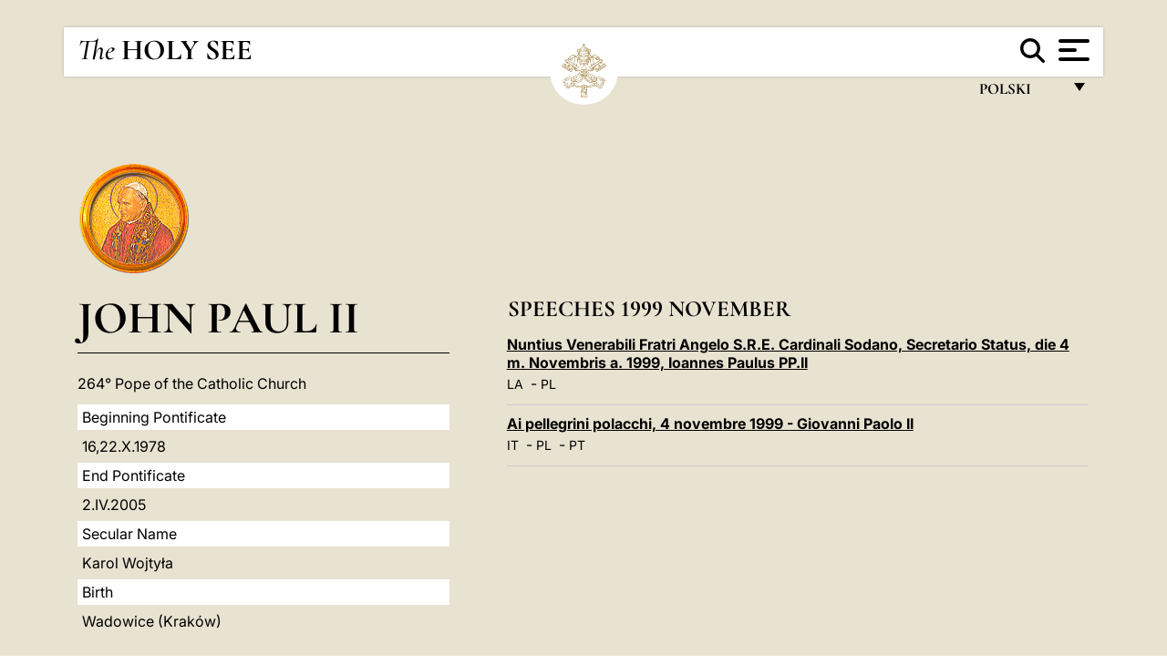

--- FILE ---
content_type: text/html
request_url: https://www.vatican.va/content/john-paul-ii/pl/speeches/1999/november.index.html
body_size: 7114
content:



<!DOCTYPE HTML>


<html  lang="pl" >
<head>
    <meta charset="UTF-8">
    





<!-- BEGIN: SEO -->
<title>november</title>
<meta name="description" content="">
<meta name="keywords" content="">

<link rel="canonical" href="http://www.vatican.va/content/john-paul-ii/pl/speeches/1999/november.html">
<meta name="robots" content="index,follow">

<!-- BEGIN: OG -->
<meta property="og:title" content="november">


<meta property="og:url" content="http://www.vatican.va/content/john-paul-ii/pl/speeches/1999/november.html">
<meta property="og:type" content="website">
<!-- END OG-->
<!-- END: SEO -->

    


<!-- Google Tag Manager -->
<script>(function(w,d,s,l,i){w[l]=w[l]||[];w[l].push({'gtm.start':
new Date().getTime(),event:'gtm.js'});var f=d.getElementsByTagName(s)[0],
j=d.createElement(s),dl=l!='dataLayer'?'&l='+l:'';j.async=true;j.src=
'https://www.googletagmanager.com/gtm.js?id='+i+dl;f.parentNode.insertBefore(j,f);
})(window,document,'script','dataLayer','GTM-P8S9M8D');</script>
<!-- End Google Tag Manager -->



    


<!-- BEGIN: headlibs -->
<link rel="stylesheet" href="/etc/clientlibs/foundation/main.min.77f07f85da93e61bb291da28df2065ac.css" type="text/css">
<link rel="stylesheet" href="/etc/designs/generics2/library/clientlibs.min.25498fb47f0d5f43eead9ee78241c07f.css" type="text/css">
<link rel="stylesheet" href="/etc/designs/vatican/library/clientlibs.min.f3d97163c83b151085d4a6851a3f531e.css" type="text/css">
<script type="text/javascript" src="/etc/clientlibs/granite/jquery.min.e0cc37eb1ac1cf9f859edde97cb8dc9f.js"></script>
<script type="text/javascript" src="/etc/clientlibs/granite/utils.min.cd31222ac49213ace66f3568912db918.js"></script>
<script type="text/javascript" src="/etc/clientlibs/granite/jquery/granite.min.e26b5f40a34d432bee3ded1ccbdc7041.js"></script>
<script type="text/javascript" src="/etc/clientlibs/foundation/jquery.min.d7c42e4a257b8b9fe38d1c53dd20d01a.js"></script>
<script type="text/javascript" src="/etc/clientlibs/foundation/main.min.1705fea38fedb11b0936752ffe8a5fc6.js"></script>
<script type="text/javascript" src="/etc/designs/generics2/library/clientlibs.min.8bdb4992c9cb6a2a85205683d40bd4af.js"></script>
<script type="text/javascript" src="/etc/designs/vatican/library/clientlibs.min.a048ef155d62651cae0435360a52b70c.js"></script>


        

<script type="text/javascript" src="/etc/designs/siv-commons-foundation/library/bootstrap/bootstrap-5-3-3/js/bootstrap.bundle.min.js"></script>
<link rel="stylesheet" href="/etc/designs/siv-commons-foundation/library/bootstrap/bootstrap-5-3-3.min.37b3cd5e54efac87c16d7de1e78ef0f2.css" type="text/css">
<link rel="stylesheet" href="/etc/designs/vaticanevents/library/clientlibs.min.a3605e7563210a15bba6379a54ec9607.css" type="text/css">
<link rel="stylesheet" href="/etc/designs/vatican/library/clientlibs/themes/homepage_popes.min.fae923fdbc76aba998427942ca66d5e5.css" type="text/css">
<link rel="stylesheet" href="/etc/designs/vatican/library/clientlibs/themes/vatican-v2.min.aeb1cffb91eb5032904763e3708b6c5f.css" type="text/css">
<script type="text/javascript" src="/etc/designs/siv-commons-foundation/library/bootstrap/bootstrap-5-3-3.min.d41d8cd98f00b204e9800998ecf8427e.js"></script>
<script type="text/javascript" src="/etc/clientlibs/foundation/shared.min.da23d866139a285e2643366d7d21ab4b.js"></script>
<script type="text/javascript" src="/etc/designs/vaticanevents/library/clientlibs.min.5edcfde75d6fec087c3d4639700a1123.js"></script>
<script type="text/javascript" src="/etc/designs/vatican/library/clientlibs/themes/homepage_popes.min.6edfb3d9b3ba0b623687ac72617598d2.js"></script>
<script type="text/javascript" src="/etc/designs/vatican/library/clientlibs/themes/vatican-v2.min.29b81cd1dac901f87cefc71fa75e1285.js"></script>

<meta name="viewport" content="width=device-width, initial-scale=1.0">

<!-- END: headlibs -->

    

    

    
    <link rel="icon" type="image/vnd.microsoft.icon" href="/etc/designs/vatican/favicon.ico">
    <link rel="shortcut icon" type="image/vnd.microsoft.icon" href="/etc/designs/vatican/favicon.ico">
    
    
</head>





<!-- BEGIN: body.jsp -->
<body>
    <div class="siv-maincontainer holy-father-homepage">
        <div id="wrap" >
            







<header class="va-header container">
    <div class="container-fluid">
        <div class="d-flex flex-wrap align-items-center justify-content-center justify-content-lg-start">
            <div class="col-12 col-xs-12 upper-header">
                <div class="d-flex flex-wrap">
                    <div class="col-5">
                        <h1>
                        <a href="/content/vatican/en.html"><i>The</i> <span class="text-uppercase"><b>Holy See</b></span></a>
                        </h1>
                    </div>
                    <div class="col-2 conteiner-logo">
                        <figure class="logo">
                            <a href="/content/vatican/en.html">
                                <img src="/etc/designs/vatican/library/clientlibs/themes/vatican-v2/images/logo-vatican.png" alt="the holy see">
                            </a>
                        </figure>
                    </div>
                    <div class="col-5 container-utility">
                        



<section class="utility">
    <div id="language" class="wrapper-dropdown" tabindex="1">
        polski
        <ul class="dropdown">
            <li><a href="/content/vatican/fr.html">Fran&ccedil;ais</a></li>
            <li><a href="/content/vatican/en.html">English</a></li>
            <li><a href="/content/vatican/it.html">Italiano</a></li>
            <li><a href="/content/vatican/pt.html">Portugu&ecirc;s</a></li>
            <li><a href="/content/vatican/es.html">Espa&ntilde;ol</a></li>
            <li><a href="/content/vatican/de.html">Deutsch</a></li>
            <li><a href="/content/vatican/ar.html">&#1575;&#1604;&#1593;&#1585;&#1576;&#1610;&#1617;&#1577;</a></li>
            <li><a href="/chinese/index.html">&#20013;&#25991;</a></li>
            <li><a href="/latin/latin_index.html">Latine</a></li>
        </ul>
    </div>

    <div class="va-search" id="va-search">
            <div method="get" id="searchform" action="/content/vatican/pl/search.html" accept-charset="UTF-8">
            <div class="va-search-input-wrap"><input class="va-search-input" placeholder="Cerca su vatican.va..." type="text" value="" name="q" id="q"/></div>
            <input class="va-search-submit" type="submit" id="go" value=""><span class="va-icon-search"><svg xmlns="http://www.w3.org/2000/svg" viewBox="0 0 512 512"><!--!Font Awesome Free 6.7.2 by @fontawesome - https://fontawesome.com License - https://fontawesome.com/license/free Copyright 2025 Fonticons, Inc.--><path d="M416 208c0 45.9-14.9 88.3-40 122.7L502.6 457.4c12.5 12.5 12.5 32.8 0 45.3s-32.8 12.5-45.3 0L330.7 376c-34.4 25.2-76.8 40-122.7 40C93.1 416 0 322.9 0 208S93.1 0 208 0S416 93.1 416 208zM208 352a144 144 0 1 0 0-288 144 144 0 1 0 0 288z"/></svg></span>
        </div>
    </div>
    <div class="va-menu">
        <div class="navigation-menu menu-popup">








<div class="va-menu-popup">
    <!-- Navbar -->
    <nav class="navbar">
        <div class="container-fluid">
            <button class="navbar-toggler custom-toggler" id="openMenu" aria-label="Apri menu">
                <span class="bar top-bar"></span>
                <span class="bar middle-bar"></span>
                <span class="bar bottom-bar"></span>
            </button>
        </div>
    </nav>

    <!-- Fullscreen Menu -->
    <div class="fullscreen-menu" id="menu">
        <button class="close-btn" id="closeMenu">&times;</button>
        <div class="row justify-content-md-center">
            <div class="menu-header  col-md-4 d-none d-md-block">
                <h2 class="holy-see-title">
                    <i>The</i> <span class="text-uppercase"><b>Holy See</b></span>
                </h2>
                <div class="logo">
                    <img src="/etc/designs/vatican/library/clientlibs/themes/vatican-v2/images/logo-vatican.png" alt="the holy see">
                </div>

            </div>
            <!-- FIRST MENU -->
            <div class="text-center col-md-4 col-12">
                <ul class="first-items col-12">
                


                    <li><a href="/content/leo-xiv/en.html">Magisterium</a></li>
                    


                    <li><a href="/content/leo-xiv/en/events/year.dir.html/2025.html">Calendar</a></li>
                    


                    <li><a href="https://www.vatican.va/holy_father/index.htm">Supreme Pontiffs</a></li>
                    


                    <li><a href="/content/romancuria/en.html">Roman Curia and Other Organizations</a></li>
                    


                    <li><a href="/content/liturgy/en.html">Liturgical Celebrations</a></li>
                    


                    <li><a href="https://www.vatican.va/roman_curia/cardinals/index.htm">College of Cardinals</a></li>
                    
                </ul>


                <!-- SECONDARY VOICES -->
                <ul class="secondary-items col-md-12 col-12">
                    


                    <li><a href="https://www.vatican.va/news_services/press/index.htm">Press Office</a></li>
                    


                    <li><a href="https://www.vaticannews.va/en.html">Vatican News - Radio Vaticana</a></li>
                    


                    <li><a href="https://www.osservatoreromano.va/en.html">L'Osservatore Romano</a></li>
                    
                </ul>
            </div>
        </div>
    </div>
</div>
<script>
    const openMenu = document.getElementById('openMenu');
    const closeMenu = document.getElementById('closeMenu');
    const menu = document.getElementById('menu');

    openMenu.addEventListener('click', () => {
        menu.classList.add('show');
    });

    closeMenu.addEventListener('click', () => {
        menu.classList.remove('show');
    });
</script></div>

    </div>
</section>

<script>
    $( document ).ready(function() {
        $("#va-search #go").on("click", function () {
            var value = $("#q").val();
            window.location.href = "/content/vatican/pl/search.html?q=" + value;
        });

        $(".va-search-input#q").keypress(function (event) {
            var keycode = (event.keyCode ? event.keyCode : event.which);
            if (keycode == '13') {
                var value = $("#q").val();
                window.location.href = "/content/vatican/pl/search.html?q=" + value;
            }
        });
    });

</script>


                    </div>
                </div>
                
            </div>
        </div>
    </div>
</header>
            <main id="main-container" role="main" class="container-fluid holyfather simplemenu ">
    <section class="section-page">
        <div class="container">
            <div class="row">
                <div class="menu col-md-5 col-12">
                    <div class="holyfather-title">
                            





<div id="pope-table">
    <div class="pope-table-header">
        
        <div class="pope-img">
            <img src="/content/dam/vatican/Holy Father/264_s_giovanni_paolo_II.png" alt="John Paul II">
        </div>
        
        <h2>
        <a href="http://www.vatican.va/content/john-paul-ii/en.html">
            John Paul II
            
            
    </h2>
        </a>
    </div>
    <div class="d-md-none mobile-accordion"> <!-- SOLO MOBILE - ACCORDION -->
        <button class="btn section1 w-100 text-start d-flex justify-content-between align-items-center"
                type="button" data-bs-toggle="collapse" data-bs-target="#section1"
                aria-expanded="" aria-controls="section1">
            Biography
            <span class="arrow">&#9656;</span>
        </button>
    </div>
    <div class="collapse   d-md-block" id="section1">
        <div class="subtitle">
            
            264° Pope of the Catholic Church
            
        </div>
        <table class="sinottico">
            <tbody>
            
            <tr>
                <th>Beginning Pontificate</th>
                <td>16,22.X.1978</td>
            </tr>
            
            
            <tr>
                <th>End Pontificate</th>
                <td>2.IV.2005</td>
            </tr>
            
            
            <tr>
                <th>Secular Name</th>
                <td>Karol Wojtyła</td>
            </tr>
            
            
            <tr>
                <th>Birth</th>
                <td>Wadowice (Kraków)</td>
            </tr>
            
            
            
            
            <tr>
                <th>Website</th>
                <td><a href="http://www.vatican.va/content/john-paul-ii/en.html" title="Website">http://www.vatican.va/content/john-paul-ii/en.html</a></td>
            </tr>
            
            
            </tbody>
        </table>
    </div>
</div></div>
                    <div class="d-md-none mt-3 mobile-accordion">
                        <button class="section2 btn w-100 text-start d-flex justify-content-between align-items-center"
                                type="button" data-bs-toggle="collapse" data-bs-target="#section2"
                                aria-expanded="" aria-controls="section2">
                           Documents<span class="arrow">&#9656;</span>
                        </button>
                    </div>
                    <div class="collapse d-md-block " id="section2">
                        <div class="topnav holyfatherAccordionSidenav sidenav_accordion"><!-- BEGIN sidenav -->

<div align="left" class="nav_title_container">
    <div><a href="/content/john-paul-ii/pl.html">John Paul II</a></div>
</div>

<div id="accordionmenu">
<ul>
    <li  class="has-sub">
                 <a href="/content/john-paul-ii/pl/angelus.index.html">
                 Angelus - Regina Cæli</a><ul path="angelus"><li >
                 <a href="/content/john-paul-ii/pl/angelus/1991.index.html">
                 1991</a></li><li >
                 <a href="/content/john-paul-ii/pl/angelus/1997.index.html">
                 1997</a></li><li >
                 <a href="/content/john-paul-ii/pl/angelus/1999.index.html">
                 1999</a></li><li >
                 <a href="/content/john-paul-ii/pl/angelus/2000.index.html">
                 2000</a></li><li >
                 <a href="/content/john-paul-ii/pl/angelus/2002.index.html">
                 2002</a></li></ul></li><li >
                 <a href="/content/john-paul-ii/pl/apost_exhortations.index.html">
                 Apostolic Exhortations</a></li><li  class="has-sub">
                 <a href="/content/john-paul-ii/pl/apost_letters.index.html">
                 Apostolic Letters</a><ul path="apost_letters"><li >
                 <a href="/content/john-paul-ii/pl/apost_letters/1979.index.html">
                 1979</a></li><li >
                 <a href="/content/john-paul-ii/pl/apost_letters/1992.index.html">
                 1992</a></li><li >
                 <a href="/content/john-paul-ii/pl/apost_letters/1998.index.html">
                 1998</a></li><li >
                 <a href="/content/john-paul-ii/pl/apost_letters/2001.index.html">
                 2001</a></li><li >
                 <a href="/content/john-paul-ii/pl/apost_letters/2002.index.html">
                 2002</a></li></ul></li><li >
                 <a href="/content/john-paul-ii/pl/encyclicals.index.html">
                 Encyclicals</a></li><li  class="has-sub">
                 <a href="/content/john-paul-ii/pl/homilies.index.html">
                 Homilies</a><ul path="homilies"><li >
                 <a href="/content/john-paul-ii/pl/homilies/1979.index.html">
                 1979</a></li><li >
                 <a href="/content/john-paul-ii/pl/homilies/1983.index.html">
                 1983</a></li><li >
                 <a href="/content/john-paul-ii/pl/homilies/1986.index.html">
                 1986</a></li><li >
                 <a href="/content/john-paul-ii/pl/homilies/1987.index.html">
                 1987</a></li><li >
                 <a href="/content/john-paul-ii/pl/homilies/1988.index.html">
                 1988</a></li><li >
                 <a href="/content/john-paul-ii/pl/homilies/1989.index.html">
                 1989</a></li><li >
                 <a href="/content/john-paul-ii/pl/homilies/1990.index.html">
                 1990</a></li><li >
                 <a href="/content/john-paul-ii/pl/homilies/1991.index.html">
                 1991</a></li><li >
                 <a href="/content/john-paul-ii/pl/homilies/1992.index.html">
                 1992</a></li><li >
                 <a href="/content/john-paul-ii/pl/homilies/1995.index.html">
                 1995</a></li><li >
                 <a href="/content/john-paul-ii/pl/homilies/1997.index.html">
                 1997</a></li><li >
                 <a href="/content/john-paul-ii/pl/homilies/1999.index.html">
                 1999</a></li><li >
                 <a href="/content/john-paul-ii/pl/homilies/2000.index.html">
                 2000</a></li><li >
                 <a href="/content/john-paul-ii/pl/homilies/2001.index.html">
                 2001</a></li><li >
                 <a href="/content/john-paul-ii/pl/homilies/2002.index.html">
                 2002</a></li><li >
                 <a href="/content/john-paul-ii/pl/homilies/2003.index.html">
                 2003</a></li><li >
                 <a href="/content/john-paul-ii/pl/homilies/2004.index.html">
                 2004</a></li></ul></li><li >
                 <a href="/content/john-paul-ii/pl/motu_proprio.index.html">
                 Motu Proprio</a></li><li  class="has-sub">
                 <a href="/content/john-paul-ii/pl/letters.index.html">
                 Letters</a><ul path="letters"><li >
                 <a href="/content/john-paul-ii/pl/letters/1980.index.html">
                 1980</a></li><li >
                 <a href="/content/john-paul-ii/pl/letters/1981.index.html">
                 1981</a></li><li >
                 <a href="/content/john-paul-ii/pl/letters/1996.index.html">
                 1996</a></li><li >
                 <a href="/content/john-paul-ii/pl/letters/1998.index.html">
                 1998</a></li><li >
                 <a href="/content/john-paul-ii/pl/letters/1999.index.html">
                 1999</a></li><li >
                 <a href="/content/john-paul-ii/pl/letters/2000.index.html">
                 2000</a></li><li >
                 <a href="/content/john-paul-ii/pl/letters/2001.index.html">
                 2001</a></li><li >
                 <a href="/content/john-paul-ii/pl/letters/2002.index.html">
                 2002</a></li><li >
                 <a href="/content/john-paul-ii/pl/letters/2003.index.html">
                 2003</a></li><li >
                 <a href="/content/john-paul-ii/pl/letters/2004.index.html">
                 2004</a></li><li >
                 <a href="/content/john-paul-ii/pl/letters/2005.index.html">
                 2005</a></li></ul></li><li  class="has-sub">
                 <a href="/content/john-paul-ii/pl/messages.index.html">
                 Messages</a><ul path="messages"><li >
                 <a href="/content/john-paul-ii/pl/messages/lent.index.html">
                 Messages for Lent</a></li><li >
                 <a href="/content/john-paul-ii/pl/messages/migration.index.html">
                 World Day of Migrants and Refugees</a></li><li >
                 <a href="/content/john-paul-ii/pl/messages/missions.index.html">
                 World Mission Day</a></li><li >
                 <a href="/content/john-paul-ii/pl/messages/peace.index.html">
                 World Day of Peace</a></li><li  class="has-sub">
                 <a href="/content/john-paul-ii/pl/messages/pont_messages.index.html">
                 pont_messages</a><ul path="pont_messages"><li >
                 <a href="/content/john-paul-ii/pl/messages/pont_messages/1989.index.html">
                 1989</a></li><li >
                 <a href="/content/john-paul-ii/pl/messages/pont_messages/1991.index.html">
                 1991</a></li><li >
                 <a href="/content/john-paul-ii/pl/messages/pont_messages/1994.index.html">
                 1994</a></li><li >
                 <a href="/content/john-paul-ii/pl/messages/pont_messages/1997.index.html">
                 1997</a></li><li >
                 <a href="/content/john-paul-ii/pl/messages/pont_messages/1999.index.html">
                 1999</a></li><li >
                 <a href="/content/john-paul-ii/pl/messages/pont_messages/2005.index.html">
                 2005</a></li></ul></li><li >
                 <a href="/content/john-paul-ii/pl/messages/urbi.index.html">
                 urbi</a></li><li >
                 <a href="/content/john-paul-ii/pl/messages/vocations.index.html">
                 World Day of Prayer for Vocations</a></li><li >
                 <a href="/content/john-paul-ii/pl/messages/youth.index.html">
                 World Youth Day</a></li></ul></li><li  class="has-sub">
                 <a href="/content/john-paul-ii/pl/speeches.index.html">
                 Speeches</a><ul path="speeches"><li  class="has-sub">
                 <a href="/content/john-paul-ii/pl/speeches/1979.index.html">
                 1979</a><ul path="1979"><li >
                 <a href="/content/john-paul-ii/pl/speeches/1979/september.index.html">
                 September</a></li></ul></li><li  class="has-sub">
                 <a href="/content/john-paul-ii/pl/speeches/1980.index.html">
                 1980</a><ul path="1980"><li >
                 <a href="/content/john-paul-ii/pl/speeches/1980/december.index.html">
                 December</a></li><li >
                 <a href="/content/john-paul-ii/pl/speeches/1980/november.index.html">
                 November</a></li></ul></li><li  class="has-sub">
                 <a href="/content/john-paul-ii/pl/speeches/1981.index.html">
                 1981</a><ul path="1981"><li >
                 <a href="/content/john-paul-ii/pl/speeches/1981/december.index.html">
                 December</a></li><li >
                 <a href="/content/john-paul-ii/pl/speeches/1981/january.index.html">
                 January</a></li><li >
                 <a href="/content/john-paul-ii/pl/speeches/1981/november.index.html">
                 November</a></li><li >
                 <a href="/content/john-paul-ii/pl/speeches/1981/october.index.html">
                 October</a></li></ul></li><li  class="has-sub">
                 <a href="/content/john-paul-ii/pl/speeches/1982.index.html">
                 1982</a><ul path="1982"><li >
                 <a href="/content/john-paul-ii/pl/speeches/1982/april.index.html">
                 April</a></li><li >
                 <a href="/content/john-paul-ii/pl/speeches/1982/february.index.html">
                 February</a></li><li >
                 <a href="/content/john-paul-ii/pl/speeches/1982/may.index.html">
                 May</a></li><li >
                 <a href="/content/john-paul-ii/pl/speeches/1982/october.index.html">
                 October</a></li></ul></li><li  class="has-sub">
                 <a href="/content/john-paul-ii/pl/speeches/1983.index.html">
                 1983</a><ul path="1983"><li >
                 <a href="/content/john-paul-ii/pl/speeches/1983/december.index.html">
                 December</a></li><li >
                 <a href="/content/john-paul-ii/pl/speeches/1983/february.index.html">
                 February</a></li><li >
                 <a href="/content/john-paul-ii/pl/speeches/1983/june.index.html">
                 June</a></li><li >
                 <a href="/content/john-paul-ii/pl/speeches/1983/september.index.html">
                 September</a></li></ul></li><li  class="has-sub">
                 <a href="/content/john-paul-ii/pl/speeches/1984.index.html">
                 1984</a><ul path="1984"><li >
                 <a href="/content/john-paul-ii/pl/speeches/1984/december.index.html">
                 December</a></li><li >
                 <a href="/content/john-paul-ii/pl/speeches/1984/june.index.html">
                 June</a></li><li >
                 <a href="/content/john-paul-ii/pl/speeches/1984/september.index.html">
                 September</a></li></ul></li><li  class="has-sub">
                 <a href="/content/john-paul-ii/pl/speeches/1985.index.html">
                 1985</a><ul path="1985"><li >
                 <a href="/content/john-paul-ii/pl/speeches/1985/january.index.html">
                 January</a></li><li >
                 <a href="/content/john-paul-ii/pl/speeches/1985/june.index.html">
                 June</a></li><li >
                 <a href="/content/john-paul-ii/pl/speeches/1985/may.index.html">
                 May</a></li></ul></li><li  class="has-sub">
                 <a href="/content/john-paul-ii/pl/speeches/1986.index.html">
                 1986</a><ul path="1986"><li >
                 <a href="/content/john-paul-ii/pl/speeches/1986/december.index.html">
                 December</a></li><li >
                 <a href="/content/john-paul-ii/pl/speeches/1986/march.index.html">
                 March</a></li><li >
                 <a href="/content/john-paul-ii/pl/speeches/1986/november.index.html">
                 November</a></li><li >
                 <a href="/content/john-paul-ii/pl/speeches/1986/october.index.html">
                 October</a></li><li >
                 <a href="/content/john-paul-ii/pl/speeches/1986/september.index.html">
                 September</a></li></ul></li><li  class="has-sub">
                 <a href="/content/john-paul-ii/pl/speeches/1987.index.html">
                 1987</a><ul path="1987"><li >
                 <a href="/content/john-paul-ii/pl/speeches/1987/april.index.html">
                 April</a></li><li >
                 <a href="/content/john-paul-ii/pl/speeches/1987/august.index.html">
                 August</a></li><li >
                 <a href="/content/john-paul-ii/pl/speeches/1987/december.index.html">
                 December</a></li><li >
                 <a href="/content/john-paul-ii/pl/speeches/1987/june.index.html">
                 June</a></li><li >
                 <a href="/content/john-paul-ii/pl/speeches/1987/may.index.html">
                 May</a></li><li >
                 <a href="/content/john-paul-ii/pl/speeches/1987/november.index.html">
                 November</a></li><li >
                 <a href="/content/john-paul-ii/pl/speeches/1987/september.index.html">
                 September</a></li></ul></li><li  class="has-sub">
                 <a href="/content/john-paul-ii/pl/speeches/1988.index.html">
                 1988</a><ul path="1988"><li >
                 <a href="/content/john-paul-ii/pl/speeches/1988/august.index.html">
                 August</a></li><li >
                 <a href="/content/john-paul-ii/pl/speeches/1988/december.index.html">
                 December</a></li><li >
                 <a href="/content/john-paul-ii/pl/speeches/1988/may.index.html">
                 May</a></li><li >
                 <a href="/content/john-paul-ii/pl/speeches/1988/november.index.html">
                 November</a></li><li >
                 <a href="/content/john-paul-ii/pl/speeches/1988/october.index.html">
                 October</a></li><li >
                 <a href="/content/john-paul-ii/pl/speeches/1988/september.index.html">
                 September</a></li></ul></li><li  class="has-sub">
                 <a href="/content/john-paul-ii/pl/speeches/1989.index.html">
                 1989</a><ul path="1989"><li >
                 <a href="/content/john-paul-ii/pl/speeches/1989/april.index.html">
                 April</a></li><li >
                 <a href="/content/john-paul-ii/pl/speeches/1989/december.index.html">
                 December</a></li><li >
                 <a href="/content/john-paul-ii/pl/speeches/1989/july.index.html">
                 July</a></li><li >
                 <a href="/content/john-paul-ii/pl/speeches/1989/june.index.html">
                 June</a></li><li >
                 <a href="/content/john-paul-ii/pl/speeches/1989/march.index.html">
                 March</a></li><li >
                 <a href="/content/john-paul-ii/pl/speeches/1989/may.index.html">
                 May</a></li><li >
                 <a href="/content/john-paul-ii/pl/speeches/1989/november.index.html">
                 November</a></li><li >
                 <a href="/content/john-paul-ii/pl/speeches/1989/october.index.html">
                 October</a></li></ul></li><li  class="has-sub">
                 <a href="/content/john-paul-ii/pl/speeches/1990.index.html">
                 1990</a><ul path="1990"><li >
                 <a href="/content/john-paul-ii/pl/speeches/1990/december.index.html">
                 December</a></li><li >
                 <a href="/content/john-paul-ii/pl/speeches/1990/july.index.html">
                 July</a></li><li >
                 <a href="/content/john-paul-ii/pl/speeches/1990/june.index.html">
                 June</a></li><li >
                 <a href="/content/john-paul-ii/pl/speeches/1990/may.index.html">
                 May</a></li><li >
                 <a href="/content/john-paul-ii/pl/speeches/1990/october.index.html">
                 October</a></li></ul></li><li  class="has-sub">
                 <a href="/content/john-paul-ii/pl/speeches/1991.index.html">
                 1991</a><ul path="1991"><li >
                 <a href="/content/john-paul-ii/pl/speeches/1991/august.index.html">
                 August</a></li><li >
                 <a href="/content/john-paul-ii/pl/speeches/1991/december.index.html">
                 December</a></li><li >
                 <a href="/content/john-paul-ii/pl/speeches/1991/june.index.html">
                 June</a></li><li >
                 <a href="/content/john-paul-ii/pl/speeches/1991/september.index.html">
                 September</a></li><li >
                 <a href="/content/john-paul-ii/pl/speeches/1991/february.index.html">
                 February</a></li></ul></li><li  class="has-sub">
                 <a href="/content/john-paul-ii/pl/speeches/1992.index.html">
                 1992</a><ul path="1992"><li >
                 <a href="/content/john-paul-ii/pl/speeches/1992/december.index.html">
                 December</a></li></ul></li><li  class="has-sub">
                 <a href="/content/john-paul-ii/pl/speeches/1993.index.html">
                 1993</a><ul path="1993"><li >
                 <a href="/content/john-paul-ii/pl/speeches/1993/april.index.html">
                 April</a></li><li >
                 <a href="/content/john-paul-ii/pl/speeches/1993/december.index.html">
                 December</a></li><li >
                 <a href="/content/john-paul-ii/pl/speeches/1993/january.index.html">
                 January</a></li><li >
                 <a href="/content/john-paul-ii/pl/speeches/1993/november.index.html">
                 November</a></li><li >
                 <a href="/content/john-paul-ii/pl/speeches/1993/october.index.html">
                 October</a></li><li >
                 <a href="/content/john-paul-ii/pl/speeches/1993/september.index.html">
                 September</a></li></ul></li><li  class="has-sub">
                 <a href="/content/john-paul-ii/pl/speeches/1994.index.html">
                 1994</a><ul path="1994"><li >
                 <a href="/content/john-paul-ii/pl/speeches/1994/december.index.html">
                 December</a></li></ul></li><li  class="has-sub">
                 <a href="/content/john-paul-ii/pl/speeches/1995.index.html">
                 1995</a><ul path="1995"><li >
                 <a href="/content/john-paul-ii/pl/speeches/1995/april.index.html">
                 April</a></li><li >
                 <a href="/content/john-paul-ii/pl/speeches/1995/august.index.html">
                 August</a></li><li >
                 <a href="/content/john-paul-ii/pl/speeches/1995/december.index.html">
                 December</a></li><li >
                 <a href="/content/john-paul-ii/pl/speeches/1995/july.index.html">
                 July</a></li><li >
                 <a href="/content/john-paul-ii/pl/speeches/1995/may.index.html">
                 May</a></li><li >
                 <a href="/content/john-paul-ii/pl/speeches/1995/october.index.html">
                 October</a></li></ul></li><li  class="has-sub">
                 <a href="/content/john-paul-ii/pl/speeches/1996.index.html">
                 1996</a><ul path="1996"><li >
                 <a href="/content/john-paul-ii/pl/speeches/1996/april.index.html">
                 April</a></li><li >
                 <a href="/content/john-paul-ii/pl/speeches/1996/december.index.html">
                 December</a></li><li >
                 <a href="/content/john-paul-ii/pl/speeches/1996/january.index.html">
                 January</a></li><li >
                 <a href="/content/john-paul-ii/pl/speeches/1996/june.index.html">
                 June</a></li><li >
                 <a href="/content/john-paul-ii/pl/speeches/1996/may.index.html">
                 May</a></li><li >
                 <a href="/content/john-paul-ii/pl/speeches/1996/november.index.html">
                 November</a></li><li >
                 <a href="/content/john-paul-ii/pl/speeches/1996/october.index.html">
                 October</a></li></ul></li><li  class="has-sub">
                 <a href="/content/john-paul-ii/pl/speeches/1997.index.html">
                 1997</a><ul path="1997"><li >
                 <a href="/content/john-paul-ii/pl/speeches/1997/december.index.html">
                 December</a></li><li >
                 <a href="/content/john-paul-ii/pl/speeches/1997/june.index.html">
                 June</a></li><li >
                 <a href="/content/john-paul-ii/pl/speeches/1997/may.index.html">
                 May</a></li><li >
                 <a href="/content/john-paul-ii/pl/speeches/1997/november.index.html">
                 November</a></li><li >
                 <a href="/content/john-paul-ii/pl/speeches/1997/october.index.html">
                 October</a></li></ul></li><li  class="has-sub">
                 <a href="/content/john-paul-ii/pl/speeches/1998.index.html">
                 1998</a><ul path="1998"><li >
                 <a href="/content/john-paul-ii/pl/speeches/1998/february.index.html">
                 February</a></li><li >
                 <a href="/content/john-paul-ii/pl/speeches/1998/january.index.html">
                 January</a></li><li >
                 <a href="/content/john-paul-ii/pl/speeches/1998/june.index.html">
                 June</a></li><li >
                 <a href="/content/john-paul-ii/pl/speeches/1998/march.index.html">
                 March</a></li><li >
                 <a href="/content/john-paul-ii/pl/speeches/1998/october.index.html">
                 October</a></li><li >
                 <a href="/content/john-paul-ii/pl/speeches/1998/september.index.html">
                 September</a></li></ul></li><li  class="has-sub">
                 <a href="/content/john-paul-ii/pl/speeches/1999.index.html">
                 1999</a><ul path="1999"><li >
                 <a href="/content/john-paul-ii/pl/speeches/1999/august.index.html">
                 August</a></li><li >
                 <a href="/content/john-paul-ii/pl/speeches/1999/june.index.html">
                 June</a></li><li >
                 <a href="/content/john-paul-ii/pl/speeches/1999/may.index.html">
                 May</a></li><li >
                 <a href="/content/john-paul-ii/pl/speeches/1999/november.index.html">
                 November</a></li><li >
                 <a href="/content/john-paul-ii/pl/speeches/1999/december.index.html">
                 December</a></li></ul></li><li  class="has-sub">
                 <a href="/content/john-paul-ii/pl/speeches/2000.index.html">
                 2000</a><ul path="2000"><li >
                 <a href="/content/john-paul-ii/pl/speeches/2000/apr-jun.index.html">
                 apr-jun</a></li><li >
                 <a href="/content/john-paul-ii/pl/speeches/2000/jul-sep.index.html">
                 jul-sep</a></li><li >
                 <a href="/content/john-paul-ii/pl/speeches/2000/oct-dec.index.html">
                 oct-dec</a></li></ul></li><li  class="has-sub">
                 <a href="/content/john-paul-ii/pl/speeches/2001.index.html">
                 2001</a><ul path="2001"><li >
                 <a href="/content/john-paul-ii/pl/speeches/2001/april.index.html">
                 April</a></li><li >
                 <a href="/content/john-paul-ii/pl/speeches/2001/august.index.html">
                 August</a></li><li >
                 <a href="/content/john-paul-ii/pl/speeches/2001/december.index.html">
                 December</a></li><li >
                 <a href="/content/john-paul-ii/pl/speeches/2001/july.index.html">
                 July</a></li><li >
                 <a href="/content/john-paul-ii/pl/speeches/2001/june.index.html">
                 June</a></li><li >
                 <a href="/content/john-paul-ii/pl/speeches/2001/march.index.html">
                 March</a></li><li >
                 <a href="/content/john-paul-ii/pl/speeches/2001/october.index.html">
                 October</a></li><li >
                 <a href="/content/john-paul-ii/pl/speeches/2001/september.index.html">
                 September</a></li></ul></li><li  class="has-sub">
                 <a href="/content/john-paul-ii/pl/speeches/2002.index.html">
                 2002</a><ul path="2002"><li >
                 <a href="/content/john-paul-ii/pl/speeches/2002/august.index.html">
                 August</a></li><li >
                 <a href="/content/john-paul-ii/pl/speeches/2002/december.index.html">
                 December</a></li><li >
                 <a href="/content/john-paul-ii/pl/speeches/2002/january.index.html">
                 January</a></li><li >
                 <a href="/content/john-paul-ii/pl/speeches/2002/march.index.html">
                 March</a></li><li >
                 <a href="/content/john-paul-ii/pl/speeches/2002/february.index.html">
                 February</a></li><li >
                 <a href="/content/john-paul-ii/pl/speeches/2002/july.index.html">
                 July</a></li><li >
                 <a href="/content/john-paul-ii/pl/speeches/2002/may.index.html">
                 May</a></li><li >
                 <a href="/content/john-paul-ii/pl/speeches/2002/november.index.html">
                 November</a></li><li >
                 <a href="/content/john-paul-ii/pl/speeches/2002/october.index.html">
                 October</a></li></ul></li><li  class="has-sub">
                 <a href="/content/john-paul-ii/pl/speeches/2003.index.html">
                 2003</a><ul path="2003"><li >
                 <a href="/content/john-paul-ii/pl/speeches/2003/august.index.html">
                 August</a></li><li >
                 <a href="/content/john-paul-ii/pl/speeches/2003/december.index.html">
                 December</a></li><li >
                 <a href="/content/john-paul-ii/pl/speeches/2003/february.index.html">
                 February</a></li><li >
                 <a href="/content/john-paul-ii/pl/speeches/2003/january.index.html">
                 January</a></li><li >
                 <a href="/content/john-paul-ii/pl/speeches/2003/july.index.html">
                 July</a></li><li >
                 <a href="/content/john-paul-ii/pl/speeches/2003/may.index.html">
                 May</a></li><li >
                 <a href="/content/john-paul-ii/pl/speeches/2003/november.index.html">
                 November</a></li><li >
                 <a href="/content/john-paul-ii/pl/speeches/2003/june.index.html">
                 June</a></li><li >
                 <a href="/content/john-paul-ii/pl/speeches/2003/march.index.html">
                 March</a></li><li >
                 <a href="/content/john-paul-ii/pl/speeches/2003/october.index.html">
                 October</a></li><li >
                 <a href="/content/john-paul-ii/pl/speeches/2003/september.index.html">
                 September</a></li></ul></li><li  class="has-sub">
                 <a href="/content/john-paul-ii/pl/speeches/2004.index.html">
                 2004</a><ul path="2004"><li >
                 <a href="/content/john-paul-ii/pl/speeches/2004/february.index.html">
                 February</a></li><li >
                 <a href="/content/john-paul-ii/pl/speeches/2004/january.index.html">
                 January</a></li><li >
                 <a href="/content/john-paul-ii/pl/speeches/2004/may.index.html">
                 May</a></li><li >
                 <a href="/content/john-paul-ii/pl/speeches/2004/november.index.html">
                 November</a></li><li >
                 <a href="/content/john-paul-ii/pl/speeches/2004/october.index.html">
                 October</a></li><li >
                 <a href="/content/john-paul-ii/pl/speeches/2004/april.index.html">
                 April</a></li><li >
                 <a href="/content/john-paul-ii/pl/speeches/2004/december.index.html">
                 December</a></li><li >
                 <a href="/content/john-paul-ii/pl/speeches/2004/june.index.html">
                 June</a></li><li >
                 <a href="/content/john-paul-ii/pl/speeches/2004/march.index.html">
                 March</a></li></ul></li><li  class="has-sub">
                 <a href="/content/john-paul-ii/pl/speeches/2005.index.html">
                 2005</a><ul path="2005"><li >
                 <a href="/content/john-paul-ii/pl/speeches/2005/january.index.html">
                 January</a></li></ul></li></ul></li></ul>
</div>
<!-- END sidenav -->
</div>

<div class="topnav holyfather-accordion-Links sidenav_link">



<div class="holyfather-otherMenu section-links">
    <div id="accordionmenu">
        <ul>
            
            
            
            
        </ul>
    </div>
</div></div>
<div class="topnav holyfather-accordion-social sidenav_social">



<div class="holyfather-otherMenu section-social">
    
</div></div>
</div>
                </div>
                <div class="documento col-md-7 col-12">
                    <div class="vaticanindex"><div class="vaticanindex " >
            <div class="title">
                <h1> Speeches 1999 November</h1>
            </div>
            <ul>
                <li>
                        <div class="item">
                            <h2><a href="/content/john-paul-ii/pl/speeches/1999/november/documents/hf_jp-ii_spe_19111999_sodano-assisi.html"> Nuntius Venerabili Fratri Angelo S.R.E. Cardinali Sodano, Secretario Status, die 4 m. Novembris a. 1999, Ioannes Paulus PP.II </a></h2>
                            <div class="translation-field">
    <span class="translation">
        <a href="/content/john-paul-ii/la/speeches/1999/november/documents/hf_jp-ii_spe_19111999_sodano-assisi.html">LA</a>
                &nbsp;-&nbsp;<a href="/content/john-paul-ii/pl/speeches/1999/november/documents/hf_jp-ii_spe_19111999_sodano-assisi.html">PL</a>
                </span>
    </div>

</div>
                    </li>
                 <li>
                        <div class="item">
                            <h2><a href="/content/john-paul-ii/pl/speeches/1999/november/documents/hf_jp-ii_spe_04111999_gdansk-tarnow.html"> Ai pellegrini polacchi, 4 novembre 1999 - Giovanni Paolo II </a></h2>
                            <div class="translation-field">
    <span class="translation">
        <a href="/content/john-paul-ii/it/speeches/1999/november/documents/hf_jp-ii_spe_04111999_gdansk-tarnow.html">IT</a>
                &nbsp;-&nbsp;<a href="/content/john-paul-ii/pl/speeches/1999/november/documents/hf_jp-ii_spe_04111999_gdansk-tarnow.html">PL</a>
                &nbsp;-&nbsp;<a href="/content/john-paul-ii/pt/speeches/1999/november/documents/hf_jp-ii_spe_04111999_gdansk-tarnow.html">PT</a>
                </span>
    </div>

</div>
                    </li>
                 </ul>
            </div>
    </div>
<div class="bottom-container parsys">
</div>
</div>


            </div>
        </div>
    </section>
</main>


            <footer class="footer bkg-secondary-color">
    <div class="container">
        <div class="row">
            <div class=" col-md-4 col-12 right">
                <div class="logo">
                    <a href="/content/vatican/en.html">
                        <img src="/etc/designs/vatican/library/clientlibs/themes/vatican-v2/images/logo-vatican.png" alt="the holy see">
                        <h2 class="holy-see-title mobile  d-block d-md-none">
                            <i>The</i> <span class="text-uppercase"><b>Holy See</b></span></h2>
                    </a>
                    <h2 class="holy-see-title d-none d-md-block">
                        <a href="/content/vatican/en.html"> <i>The</i> <span class="text-uppercase"><b>Holy See</b></span></a>
                    </h2>
                </div>
            </div>
            <div class=" col-md-8 col-12 left row">
                <div class="col-12 col-md-6 links l-left">
                    <nav>
                        <ul>
                            <li><div class="text parbase link link-l1 vatican-footer-link">





<!-- BEGIN link -->



<a href="https://www.vatican.va/archive/bible/index.htm">
        The Bible
</a>

<!-- END link --></div>
</li>
                            <li><div class="text parbase link link-l2 vatican-footer-link">





<!-- BEGIN link -->



<a href="https://www.vatican.va/archive/ccc/index.htm">
        Catechism of the Catholic Church
</a>

<!-- END link --></div>
</li>
                            <li><div class="text parbase link link-l3 vatican-footer-link">





<!-- BEGIN link -->



<a href="https://www.vatican.va/archive/cdc/index.htm">
        Codes of Canon Law
</a>

<!-- END link --></div>
</li>
                            <li><div class="text parbase link link-l4 vatican-footer-link">





<!-- BEGIN link -->



<a href="https://www.vatican.va/archive/hist_councils/index.htm">
        Ecumenical Councils
</a>

<!-- END link --></div>
</li>
                            <li><div class="text parbase link vatican-footer-link link-l5">





<!-- BEGIN link -->



<a href="https://www.vatican.va/archive/atti-ufficiali-santa-sede/index_en.htm">
        Official Acts of the Holy See
</a>

<!-- END link --></div>
</li>
                            <li><div class="text parbase link vatican-footer-link link-l6">





<!-- BEGIN link -->



<a href="https://www.vatican.va/roman_curia/pontifical_councils/justpeace/documents/rc_pc_justpeace_doc_20060526_compendio-dott-soc_en.html">
        Social Doctrine of the Church
</a>

<!-- END link --></div>
</li>
                            <li><div class="text parbase link vatican-footer-link link-l7">





<!-- BEGIN link -->



<a href="https://www.vatican.va/resources/index_en.htm">
        ABUSE OF MINORS. THE CHURCH'S RESPONSE
</a>

<!-- END link --></div>
</li>
                            <li><div class="text parbase link vatican-footer-link link-l8">





<!-- BEGIN link -->



<!-- END link --></div>
</li>
                            <li><div class="text link-l9 parbase link vatican-footer-link">





<!-- BEGIN link -->



<!-- END link --></div>
</li>
                        </ul>
                    </nav>

                </div>
                <div class="col-md-6 col-12 links l-right">
                    <nav>
                        <ul>
                            <li><div class="text parbase link link-r1 vatican-footer-link">





<!-- BEGIN link -->



<a href="https://www.vatican.va/news_services/press/index.htm">
        Press Office
</a>

<!-- END link --></div>
</li>
                            <li><div class="text parbase link link-r2 vatican-footer-link">





<!-- BEGIN link -->



<a href="https://www.vaticannews.va/en.html">
        Vatican News - Radio Vaticana
</a>

<!-- END link --></div>
</li>
                            <li><div class="text parbase link vatican-footer-link link-r3">





<!-- BEGIN link -->



<a href="https://www.osservatoreromano.va/en.html">
        L'OSSERVATORE ROMANO
</a>

<!-- END link --></div>
</li>
                        </ul>
                    </nav>
                    <nav>
                        <ul>
                            <li><div class="text parbase link vatican-footer-link link-r4">





<!-- BEGIN link -->



<a href="https://www.vatican.va/siti_va/index_va_en.htm">
        VATICAN WEBSITES
</a>

<!-- END link --></div>
</li>
                            <li><div class="text parbase link vatican-footer-link link-r5">





<!-- BEGIN link -->



<a href="https://www.vatican.va/latest/latest_en.htm">
        WEB ARCHIVE
</a>

<!-- END link --></div>
</li>
                            <li><div class="text parbase link vatican-footer-link link-r6">





<!-- BEGIN link -->



<a href="https://www.vaticanstate.va/en/" target="_blank">
        VATICAN CITY STATE
</a>

<!-- END link --></div>
</li>
                            <li><div class="link-r7 text parbase link vatican-footer-link">





<!-- BEGIN link -->



<a href="/content/basilicas/en.html">
        BASILICAS AND PAPAL CHAPELS - VIRTUAL TOURS
</a>

<!-- END link --></div>
</li>
                            <li><div class="link-r8 text parbase link vatican-footer-link">





<!-- BEGIN link -->



<!-- END link --></div>
</li>
                            <li><div class="text link-r9 parbase link vatican-footer-link">





<!-- BEGIN link -->



<!-- END link --></div>
</li>
                        </ul>
                    </nav>

                </div>
                <div class="col-12 box-policy">
                    <nav>
                        <ul>
                            <li><div class="text parbase link policy-1 vatican-footer-link">





<!-- BEGIN link -->



<a href="/content/vatican/en/info.html">
        FAQ
</a>

<!-- END link --></div>
</li>
                            <li><div class="text parbase link policy-2 vatican-footer-link">





<!-- BEGIN link -->



<a href="/content/vatican/en/legal-notes.html">
        Legal Notes
</a>

<!-- END link --></div>
</li>
                            <li><div class="text parbase policy-3 link vatican-footer-link">





<!-- BEGIN link -->



<a href="/content/vatican/en/cookie-policy.html">
        Cookie Policy
</a>

<!-- END link --></div>
</li>
                            <li><div class="text parbase policy-4 link vatican-footer-link">





<!-- BEGIN link -->



<a href="/content/vatican/en/privacy-policy.html">
        Privacy Policy
</a>

<!-- END link --></div>
</li>
                        </ul>
                    </nav>
                </div>
            </div>
        </div>
    </div>
</footer>

<div class="pop-up popup">




</div>

            <!-- cq include script="cookie.jsp" /> -->
        </div>
     </div>
 </body>
 <!-- END: body.jsp -->
</html>
